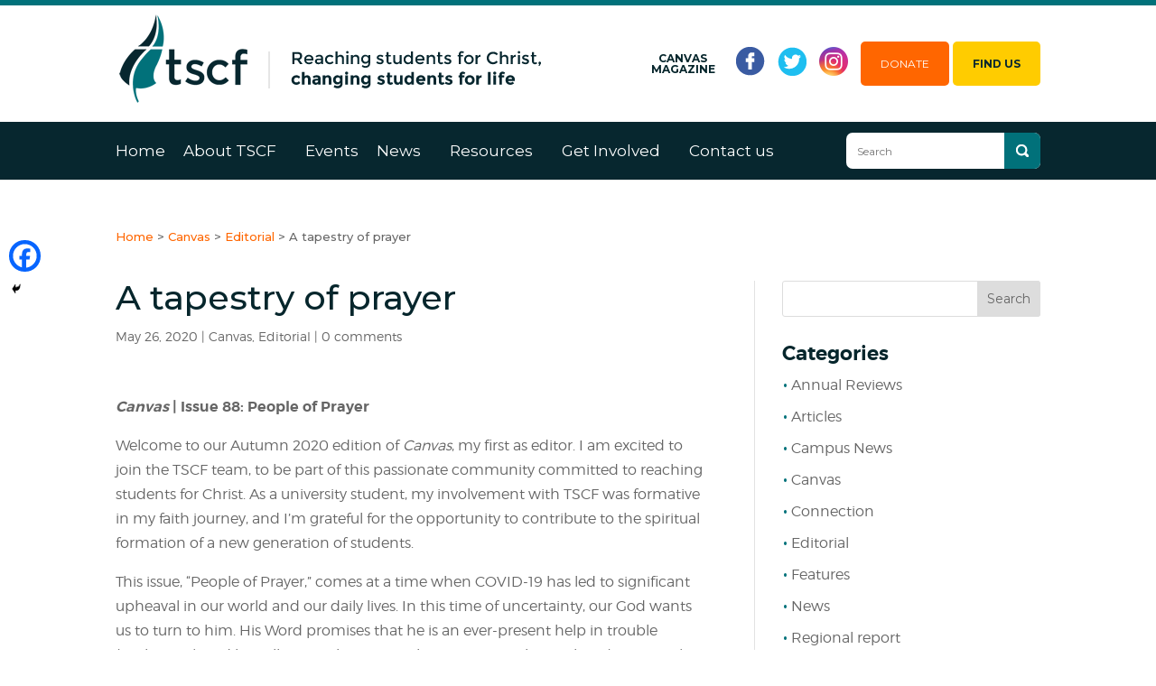

--- FILE ---
content_type: text/plain
request_url: https://www.google-analytics.com/j/collect?v=1&_v=j102&a=1588152479&t=pageview&_s=1&dl=https%3A%2F%2Fwww.tscf.org.nz%2Fa-tapestry-of-prayer%2F&ul=en-us%40posix&dt=A%20tapestry%20of%20prayer%20-%20TSCF&sr=1280x720&vp=1280x720&_u=IEBAAEABAAAAACAAI~&jid=2088880486&gjid=187831122&cid=137057013.1769652992&tid=UA-57150132-1&_gid=427687830.1769652992&_r=1&_slc=1&z=635916228
body_size: -450
content:
2,cG-R6BTX8JMD8